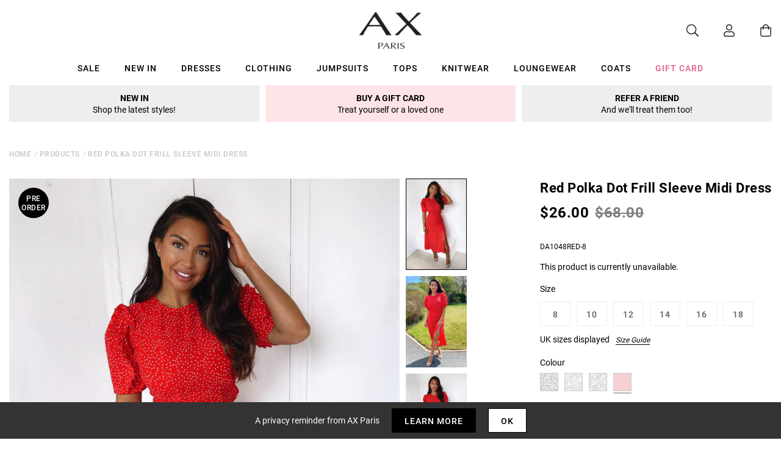

--- FILE ---
content_type: text/javascript; charset=utf-8
request_url: https://us.axparis.com/products/red-polka-dot-frill-sleeve-midi-dress.js
body_size: 939
content:
{"id":6735270281377,"title":"Red Polka Dot Frill Sleeve Midi Dress","handle":"red-polka-dot-frill-sleeve-midi-dress","description":"Feel sophisticated in this Red Polka Dot Frill Sleeve Midi Dress!\u003cbr\u003e\nFeatures a high neck, pleated frill puff short sleeves, a split leg\u003cbr\u003e\nand a zip up back. Pair with barely there or black sandal heels for an\u003cbr\u003e\neffortless glam look! \u003cbr\u003e\n\u003cbr\u003e\nModel wears: UK 8\/ EU 36\/ US 4\u003cbr\u003e\n\u003cbr\u003e\nModel's height: 165cm\/ 5'5\"\u003cbr\u003e\n\u003cbr\u003e\nApprox length from centre back to hem: 118cm\u003cbr\u003e\n\u003cbr\u003e\nFabric composition:\u003cbr\u003e\n\u003cbr\u003e\nColour: RED\u003cbr\u003e\n","published_at":"2021-05-17T17:50:20+01:00","created_at":"2021-05-17T17:50:20+01:00","vendor":"AX Paris","type":"Garment","tags":["Agegroup_Adult","Clothing","Cocktail Dresses","colour: black-printed-split-hem-midi-dress","colour: cream-daisy-print-pleat-sleeve-midi-dress","colour: multi-floral-pleated-sleeve-midi-dress","colour: red-polka-dot-frill-sleeve-midi-dress","Dresses","Gender_Female","Midi Dresses","not-backinstock","Occasion Dresses","Sale","Summer Dresses","Wedding Guest Dresses"],"price":2600,"price_min":2600,"price_max":2600,"available":false,"price_varies":false,"compare_at_price":6800,"compare_at_price_min":6800,"compare_at_price_max":6800,"compare_at_price_varies":false,"variants":[{"id":39925964767393,"title":"8","option1":"8","option2":null,"option3":null,"sku":"DA1048RED-8","requires_shipping":true,"taxable":true,"featured_image":null,"available":false,"name":"Red Polka Dot Frill Sleeve Midi Dress - 8","public_title":"8","options":["8"],"price":2600,"weight":350,"compare_at_price":6800,"inventory_management":"shopify","barcode":null,"quantity_rule":{"min":1,"max":null,"increment":1},"quantity_price_breaks":[],"requires_selling_plan":false,"selling_plan_allocations":[]},{"id":39925964800161,"title":"10","option1":"10","option2":null,"option3":null,"sku":"DA1048RED-10","requires_shipping":true,"taxable":true,"featured_image":null,"available":false,"name":"Red Polka Dot Frill Sleeve Midi Dress - 10","public_title":"10","options":["10"],"price":2600,"weight":350,"compare_at_price":6800,"inventory_management":"shopify","barcode":null,"quantity_rule":{"min":1,"max":null,"increment":1},"quantity_price_breaks":[],"requires_selling_plan":false,"selling_plan_allocations":[]},{"id":39925964832929,"title":"12","option1":"12","option2":null,"option3":null,"sku":"DA1048RED-12","requires_shipping":true,"taxable":true,"featured_image":null,"available":false,"name":"Red Polka Dot Frill Sleeve Midi Dress - 12","public_title":"12","options":["12"],"price":2600,"weight":350,"compare_at_price":6800,"inventory_management":"shopify","barcode":null,"quantity_rule":{"min":1,"max":null,"increment":1},"quantity_price_breaks":[],"requires_selling_plan":false,"selling_plan_allocations":[]},{"id":39925964865697,"title":"14","option1":"14","option2":null,"option3":null,"sku":"DA1048RED-14","requires_shipping":true,"taxable":true,"featured_image":null,"available":false,"name":"Red Polka Dot Frill Sleeve Midi Dress - 14","public_title":"14","options":["14"],"price":2600,"weight":350,"compare_at_price":6800,"inventory_management":"shopify","barcode":null,"quantity_rule":{"min":1,"max":null,"increment":1},"quantity_price_breaks":[],"requires_selling_plan":false,"selling_plan_allocations":[]},{"id":39925964898465,"title":"16","option1":"16","option2":null,"option3":null,"sku":"DA1048RED-16","requires_shipping":true,"taxable":true,"featured_image":null,"available":false,"name":"Red Polka Dot Frill Sleeve Midi Dress - 16","public_title":"16","options":["16"],"price":2600,"weight":350,"compare_at_price":6800,"inventory_management":"shopify","barcode":null,"quantity_rule":{"min":1,"max":null,"increment":1},"quantity_price_breaks":[],"requires_selling_plan":false,"selling_plan_allocations":[]},{"id":40271216574625,"title":"18","option1":"18","option2":null,"option3":null,"sku":"DA1048RED-18","requires_shipping":true,"taxable":true,"featured_image":null,"available":false,"name":"Red Polka Dot Frill Sleeve Midi Dress - 18","public_title":"18","options":["18"],"price":2600,"weight":350,"compare_at_price":6800,"inventory_management":"shopify","barcode":null,"quantity_rule":{"min":1,"max":null,"increment":1},"quantity_price_breaks":[],"requires_selling_plan":false,"selling_plan_allocations":[]}],"images":["\/\/cdn.shopify.com\/s\/files\/1\/0517\/2638\/5313\/files\/Red-Polka-Dot-Frill-Sleeve-Midi-Dress-1_fee98c4f-2b5c-4719-aa8f-b0c3d30dc0a2.jpg?v=1738661798","\/\/cdn.shopify.com\/s\/files\/1\/0517\/2638\/5313\/files\/Red-Polka-Dot-Frill-Sleeve-Midi-Dress-2_0ff218c2-785c-41ad-9dbb-48c22d679a2b.jpg?v=1738661798","\/\/cdn.shopify.com\/s\/files\/1\/0517\/2638\/5313\/files\/Red-Polka-Dot-Frill-Sleeve-Midi-Dress-3_b08af747-bdb6-4c9e-ae21-44facd710ec2.jpg?v=1738661798","\/\/cdn.shopify.com\/s\/files\/1\/0517\/2638\/5313\/files\/Red-Polka-Dot-Frill-Sleeve-Midi-Dress-4_423f0a3b-3080-4694-bcae-00a8e2719dd0.jpg?v=1738661798","\/\/cdn.shopify.com\/s\/files\/1\/0517\/2638\/5313\/files\/Red-Polka-Dot-Frill-Sleeve-Midi-Dress-5_38f122cc-b7de-4d92-930b-6bc633c0abf7.jpg?v=1738661798","\/\/cdn.shopify.com\/s\/files\/1\/0517\/2638\/5313\/files\/51060_e7a29dfd-baf8-4d6c-a52d-ebca20a750ca.png?v=1738661798"],"featured_image":"\/\/cdn.shopify.com\/s\/files\/1\/0517\/2638\/5313\/files\/Red-Polka-Dot-Frill-Sleeve-Midi-Dress-1_fee98c4f-2b5c-4719-aa8f-b0c3d30dc0a2.jpg?v=1738661798","options":[{"name":"Title","position":1,"values":["8","10","12","14","16","18"]}],"url":"\/products\/red-polka-dot-frill-sleeve-midi-dress","media":[{"alt":null,"id":51558082609517,"position":1,"preview_image":{"aspect_ratio":0.667,"height":1200,"width":800,"src":"https:\/\/cdn.shopify.com\/s\/files\/1\/0517\/2638\/5313\/files\/Red-Polka-Dot-Frill-Sleeve-Midi-Dress-1_fee98c4f-2b5c-4719-aa8f-b0c3d30dc0a2.jpg?v=1738661798"},"aspect_ratio":0.667,"height":1200,"media_type":"image","src":"https:\/\/cdn.shopify.com\/s\/files\/1\/0517\/2638\/5313\/files\/Red-Polka-Dot-Frill-Sleeve-Midi-Dress-1_fee98c4f-2b5c-4719-aa8f-b0c3d30dc0a2.jpg?v=1738661798","width":800},{"alt":null,"id":51558082642285,"position":2,"preview_image":{"aspect_ratio":0.667,"height":1200,"width":800,"src":"https:\/\/cdn.shopify.com\/s\/files\/1\/0517\/2638\/5313\/files\/Red-Polka-Dot-Frill-Sleeve-Midi-Dress-2_0ff218c2-785c-41ad-9dbb-48c22d679a2b.jpg?v=1738661798"},"aspect_ratio":0.667,"height":1200,"media_type":"image","src":"https:\/\/cdn.shopify.com\/s\/files\/1\/0517\/2638\/5313\/files\/Red-Polka-Dot-Frill-Sleeve-Midi-Dress-2_0ff218c2-785c-41ad-9dbb-48c22d679a2b.jpg?v=1738661798","width":800},{"alt":null,"id":51558082675053,"position":3,"preview_image":{"aspect_ratio":0.667,"height":1200,"width":800,"src":"https:\/\/cdn.shopify.com\/s\/files\/1\/0517\/2638\/5313\/files\/Red-Polka-Dot-Frill-Sleeve-Midi-Dress-3_b08af747-bdb6-4c9e-ae21-44facd710ec2.jpg?v=1738661798"},"aspect_ratio":0.667,"height":1200,"media_type":"image","src":"https:\/\/cdn.shopify.com\/s\/files\/1\/0517\/2638\/5313\/files\/Red-Polka-Dot-Frill-Sleeve-Midi-Dress-3_b08af747-bdb6-4c9e-ae21-44facd710ec2.jpg?v=1738661798","width":800},{"alt":null,"id":51558082707821,"position":4,"preview_image":{"aspect_ratio":0.667,"height":1200,"width":800,"src":"https:\/\/cdn.shopify.com\/s\/files\/1\/0517\/2638\/5313\/files\/Red-Polka-Dot-Frill-Sleeve-Midi-Dress-4_423f0a3b-3080-4694-bcae-00a8e2719dd0.jpg?v=1738661798"},"aspect_ratio":0.667,"height":1200,"media_type":"image","src":"https:\/\/cdn.shopify.com\/s\/files\/1\/0517\/2638\/5313\/files\/Red-Polka-Dot-Frill-Sleeve-Midi-Dress-4_423f0a3b-3080-4694-bcae-00a8e2719dd0.jpg?v=1738661798","width":800},{"alt":null,"id":51558082740589,"position":5,"preview_image":{"aspect_ratio":0.667,"height":1200,"width":800,"src":"https:\/\/cdn.shopify.com\/s\/files\/1\/0517\/2638\/5313\/files\/Red-Polka-Dot-Frill-Sleeve-Midi-Dress-5_38f122cc-b7de-4d92-930b-6bc633c0abf7.jpg?v=1738661798"},"aspect_ratio":0.667,"height":1200,"media_type":"image","src":"https:\/\/cdn.shopify.com\/s\/files\/1\/0517\/2638\/5313\/files\/Red-Polka-Dot-Frill-Sleeve-Midi-Dress-5_38f122cc-b7de-4d92-930b-6bc633c0abf7.jpg?v=1738661798","width":800},{"alt":null,"id":51558082773357,"position":6,"preview_image":{"aspect_ratio":1.0,"height":30,"width":30,"src":"https:\/\/cdn.shopify.com\/s\/files\/1\/0517\/2638\/5313\/files\/51060_e7a29dfd-baf8-4d6c-a52d-ebca20a750ca.png?v=1738661798"},"aspect_ratio":1.0,"height":30,"media_type":"image","src":"https:\/\/cdn.shopify.com\/s\/files\/1\/0517\/2638\/5313\/files\/51060_e7a29dfd-baf8-4d6c-a52d-ebca20a750ca.png?v=1738661798","width":30}],"requires_selling_plan":false,"selling_plan_groups":[]}